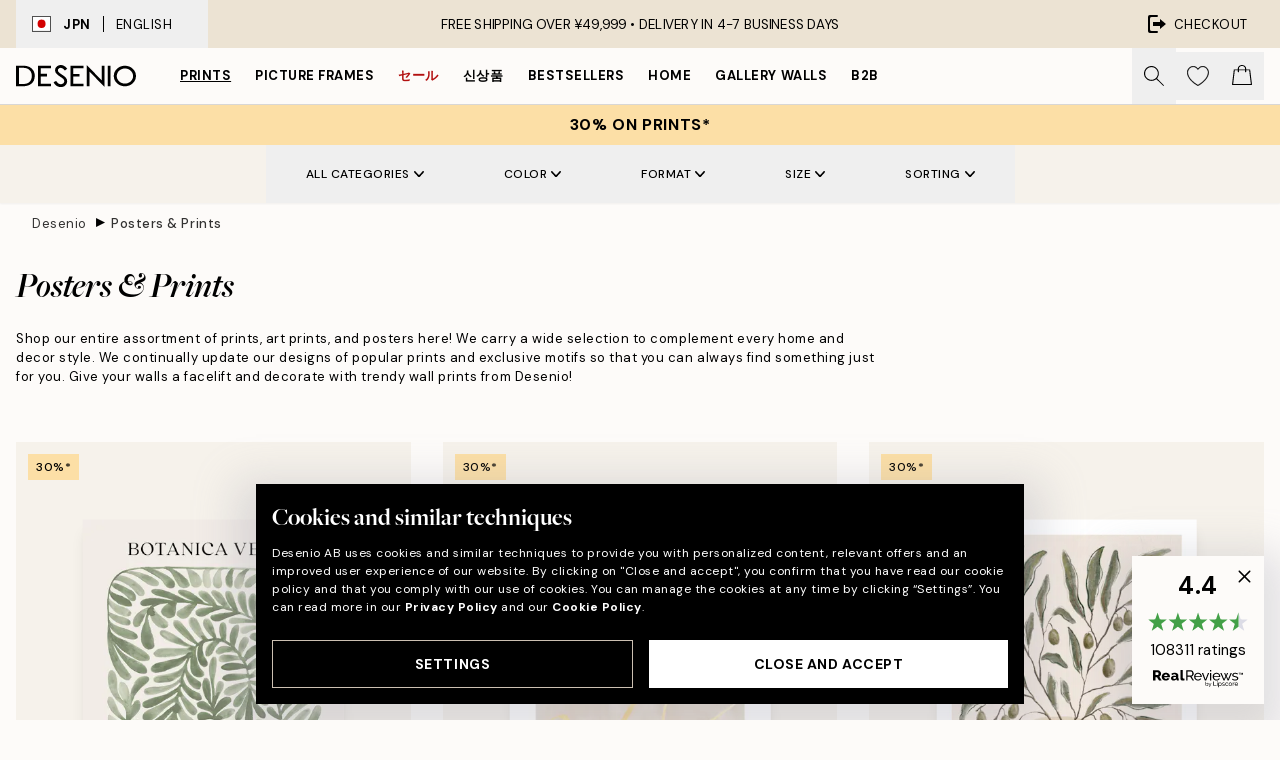

--- FILE ---
content_type: application/javascript; charset=utf-8
request_url: https://desenio.jp/_next/static/chunks/8156-041f7a67adddd5e3.js
body_size: 3858
content:
try{let e="undefined"!=typeof window?window:"undefined"!=typeof global?global:"undefined"!=typeof globalThis?globalThis:"undefined"!=typeof self?self:{},t=(new e.Error).stack;t&&(e._sentryDebugIds=e._sentryDebugIds||{},e._sentryDebugIds[t]="63ba2e14-8749-4972-a972-482b2443f700",e._sentryDebugIdIdentifier="sentry-dbid-63ba2e14-8749-4972-a972-482b2443f700")}catch(e){}"use strict";(self.webpackChunk_N_E=self.webpackChunk_N_E||[]).push([[8156],{21768:function(e,t,o){o.d(t,{I:function(){return f}});var l=o(52322),n=o(2784),i=o(96577),r=o.n(i),s=o(74149),a=o(77732),c=o(28629),d=o(4720),u=o(91384);let f=e=>{let{title:t,beforeTitleJSX:o,afterTitleJSX:i,children:f,iconSize:p=14,shouldRenderConditionally:x,expanded:b=!1,collapsible:h=!0,__onKeyUp__:v,__onChange__:m,__disallowMultiple__:g=!1,__selected__:y=!1,__index__:w,iconType:j="arrow",styles:k}=e,C=(0,n.useRef)(!1),L=(0,s.M)("accordion"),[R,N]=(0,n.useState)(b),A=e=>g&&void 0!==w?null==m?void 0:m(w):h?N(e):void 0,D=e=>null==v?void 0:v(e);return(0,n.useEffect)(()=>{!C.current&&void 0!==w&&(C.current=!0,b&&g&&(null==m||m(w)))},[g,w,m,b]),(0,n.useEffect)(()=>{g&&N(y),g&&!h&&console.warn('Ignored property "collapsible" on <Accordion/> because the <SCAccordionGroup/> is set to disallow multiple accordions to be expanded within the group.')},[g,y,h]),(0,l.jsxs)("div",{className:(0,a.tw)("flex flex-col",(null==k?void 0:k.container)||"border-b border-gray-200"),children:[(0,l.jsxs)("div",{className:(0,a.tw)("relative flex items-center",null==k?void 0:k.buttonWrapper),children:[o,(0,l.jsxs)("button",{type:"button",id:"".concat(L,"-button"),className:(0,a.tw)("accordion flex w-full items-center",(null==k?void 0:k.button)||"justify-between",R&&!h&&"cursor-default"),onClick:()=>A(!R),onKeyUp:e=>D(e),onKeyDown:e=>["ArrowUp","ArrowDown"].includes(e.key)&&e.preventDefault(),"aria-expanded":R,"aria-controls":L,"aria-disabled":!h,disabled:R&&!h&&!0,"aria-label":R?"Click to collapse":"Click to expand",children:[(0,c.H)(t)?(0,l.jsx)("span",{className:null==k?void 0:k.title,children:t}):(0,l.jsx)("div",{className:null==k?void 0:k.title,children:t}),(0,l.jsx)("div",{className:(0,a.tw)("flex-center flex",null==k?void 0:k.icon),children:(0,l.jsx)(r(),{src:"plus"===j?u.Z:d.Z,alt:"plus"===j?"Cross icon":"Down arrow icon",style:{height:"plus"===j?p:p/1.77,width:p},"aria-hidden":"true",className:(0,a.tw)("plus"===j&&"transition-transform duration-300","plus"===j?(0,a.tw)(!R&&"rotate-45"):(0,a.tw)(R&&"rotate-180"))})})]}),i]}),(0,l.jsx)("div",{id:L,className:(0,a.tw)(R&&(null==k?void 0:k.accordion)),role:"region","aria-labelledby":"".concat(L,"-button"),hidden:x?void 0:!R,children:x&&!R?null:f})]})};f.displayName="Accordion"},41127:function(e,t,o){o.d(t,{_:function(){return i}});var l=o(52322),n=o(2784);let i=e=>{let{condition:t,children:o}=e;return(0,l.jsx)(l.Fragment,{children:t?n.Children.toArray(o).reverse().map(e=>e):o})}},45475:function(e,t,o){o.d(t,{d:function(){return b}});var l=o(52322),n=o(2784),i=o(96577),r=o.n(i),s=o(71758),a=o(32740),c=o(92992),d=o(77732),u=o(65095),f=o(41127),p=o(22801),x=o(91384);let b=e=>{let{headerPositionIsVariableOnScroll:t,navJSX:o,direction:i,isOpen:b,onClose:h,dynamicHeight:v=!1,align:m="top",children:g,styles:y,...w}=e,j=(0,p.P)(),k=(0,s.a)("lg"),C=(0,a.l)(),[L,R]=(0,n.useState)(0),{nav:N,navContent:A}=y||{};(0,n.useEffect)(()=>{let e=(0,c.kx)(),o=()=>{var t,o;return Math.max(null!==(t=null==e?void 0:e.getBoundingClientRect().bottom)&&void 0!==t?t:0,null!==(o=null==e?void 0:e.offsetHeight)&&void 0!==o?o:0)};if(R(o()),!b||!t)return;let l=()=>{!k||scrollY<0||R(o())};return document.addEventListener("scroll",l),()=>document.removeEventListener("scroll",l)},[t,k,b]);let D="bg-brand-white lg:rounded-2xl lg:border lg:border-gray-300 lg:shadow-modal overflow-hidden";return(0,l.jsxs)(u.Q,{lockScroll:!k,hasCustomCloseButton:!!(k||o),offsetY:L,direction:i,closeOnEscapePress:!0,shouldReturnFocusConditionally:k&&!C,isOpen:L>0&&b,onClose:h,...w,styles:{slideover:(0,d.tw)((!k||!v)&&D,"max-w-sm z-40 lg:m-4"),overlay:"bg-black/40 lg:hidden",container:(0,d.tw)("hide-scrollbar",v&&"bottom"===m?"bottom-0":"top-0",k&&v&&"!h-auto max-h-full fixed contain-layout overflow-y-auto ".concat(D),(k||o)&&!v&&"pt-10",!k&&"mask-y-scroll"),...y},children:[(k||o)&&(0,l.jsx)("div",{className:(0,d.tw)(v?"sticky":"fixed","top-0 z-10 flex w-full bg-white lg:rounded-t-2xl",N||"mask-b-scroll flex h-12"),children:(0,l.jsxs)(f._,{condition:"end"===i,children:[(0,l.jsx)("div",{className:(0,d.tw)("flex h-full flex-1 items-start",A||"gap-4"),children:o}),(0,l.jsx)("button",{className:"flex-center flex h-10 w-10",onClick:h,"aria-label":j["slideover.close"],children:(0,l.jsx)(r(),{src:x.Z,alt:"Cross icon",height:20,width:20})})]})}),g]})}},29263:function(e,t,o){o.r(t),o.d(t,{CategoryDesktopNavigation:function(){return v},CategoryMobileNavigation:function(){return y}});var l=o(52322),n=o(32740),i=o(77732),r=o(7149),s=o(2784),a=o(39097),c=o.n(a),d=o(5632),u=o(15256),f=o(21768);let p=e=>{let{list:t,portion:o,shouldGenerateAccordionLinks:n,iconSize:i,shouldRenderConditionally:r,innerRef:a,relevant:c,condenseRootLevel:d,onCurrentRouteClicked:f,level:p=0,iconType:b,isMultiLanguage:h,styles:v,...m}=e,g=(0,s.useRef)(p);if(t&&o)return console.warn('Avoid setting both "list" and "portion" props on <NavigationList />, only one is permitted. Omitted rendering of component.'),null;if(!t&&!o)return console.warn('One of the props "list" and "portion" must be passed into <NavigationList />. Omitted rendering of component.'),null;let y={...v};return(delete y.container,t)?(0,l.jsx)("nav",{...m,ref:a,className:(null==v?void 0:v.container)||"flex flex-col px-4",children:(0,l.jsx)(x,{items:t.items,iconSize:i,condenseRootLevel:d,shouldRenderConditionally:r,shouldGenerateAccordionLinks:n,onCurrentRouteClicked:f,level:p,originalRootLevel:g.current,isMultiLanguage:h,styles:v,iconType:b})}):o?(0,l.jsx)(u.q,{...m,innerRef:a,relevant:c,className:(null==v?void 0:v.container)||"flex flex-col px-4",children:(0,l.jsx)(x,{items:o,iconSize:i,condenseRootLevel:d,shouldRenderConditionally:r,shouldGenerateAccordionLinks:n,onCurrentRouteClicked:f,level:p,originalRootLevel:g.current,isMultiLanguage:h,styles:y,iconType:b})}):null},x=e=>{let{items:t,item:o,iconSize:n=12,shouldRenderConditionally:r,shouldGenerateAccordionLinks:s,level:a=0,originalRootLevel:u=0,condenseRootLevel:p=!1,iconType:b,onCurrentRouteClicked:h,isMultiLanguage:v,styles:m}=e,{query:g,asPath:y,locale:w}=(0,d.useRouter)(),j="".concat(Array.isArray(g.slug)?g.slug[a]:g.slug),k="".concat(Array.isArray(g.slug)?g.slug[g.slug.length-1]:g.slug);return(0,l.jsxs)("ul",{className:(0,i.tw)(a!==u||p?(null==m?void 0:m.list)||"flex flex-col py-1":(null==m?void 0:m.rootList)||(null==m?void 0:m.list)||"mt-1 flex flex-col"),children:[s&&o&&(0,l.jsx)("li",{children:(0,l.jsx)(c(),{href:"/".concat(o.URL),passHref:!0,prefetch:!1,className:(null==m?void 0:m.item)||"font-body block ps-5 text-xs hover:underline","aria-current":y==="/".concat(o.URL)?"page":void 0,onClick:y==="/".concat(o.URL)?e=>{e.preventDefault(),null==h||h()}:void 0,children:o.title})}),t.map(e=>{let t=e.URL.slice(0,-1).split("/"),o=j===t[t.length-1],d=k===t[t.length-1],g=1046===e.id,{accordion:w,rootAccordion:C,active:L}=m||{},R={container:(null==w?void 0:w.container)||"border-none",accordion:(null==w?void 0:w.accordion)||"ps-2",button:(null==w?void 0:w.button)||"flex-row-reverse justify-end text-start text-xs",title:(0,i.tw)((null==w?void 0:w.title)||"ms-2",o&&(L||"font-bold"))},N=a!==u||p?{...w}:{...C};return N&&(N.title=(0,i.tw)(N.title,o?L||"font-bold":void 0)),(0,l.jsx)("li",{className:(0,i.tw)((g||!1)&&(a===u?"text-urgent font-bold":"text-urgent")),children:!e.children||a===u&&p?(0,l.jsxs)(l.Fragment,{children:[(0,l.jsx)(c(),{href:"/".concat(e.URL),prefetch:!1,className:(0,i.tw)(a===u?(null==m?void 0:m.rootItem)||"block uppercase hover:underline":(null==m?void 0:m.item)||"font-body block ps-5 text-xs hover:underline",o&&((null==m?void 0:m.active)||"font-bold")),"aria-current":d?"page":void 0,onClick:y==="/".concat(e.URL)?e=>{e.preventDefault(),null==h||h()}:void 0,children:e.title}),e.children&&o&&(0,l.jsx)(x,{iconSize:n,items:e.children,shouldRenderConditionally:r,shouldGenerateAccordionLinks:s,level:a+1,originalRootLevel:u,onCurrentRouteClicked:h,isMultiLanguage:v,styles:m,iconType:b})]}):(0,l.jsx)(f.I,{title:e.title,iconSize:n,expanded:o,shouldRenderConditionally:r,styles:N||R,iconType:b,children:(0,l.jsx)(x,{item:e,iconSize:n,items:e.children,shouldRenderConditionally:r,shouldGenerateAccordionLinks:s,level:a+1,originalRootLevel:u,onCurrentRouteClicked:h,isMultiLanguage:v,styles:m,iconType:b})})},e.id)})]})};var b=o(93425),h=o(93140);let v=e=>{let{stickyOffsetY:t,categoryNavigation:o,styles:s}=e,{phrases:a}=(0,b.Y)(),c=(0,r.x)(),d=(0,n.l)();return(0,l.jsxs)("aside",{"aria-label":"Product categories",className:(0,i.tw)((null==s?void 0:s.container)||"hidden pt-4 pb-48 mt-8 mb-8 overflow-x-hidden overflow-y-auto w-72 lg:block hide-scrollbar mask-y-scroll"),style:{minWidth:"15rem",position:t?"sticky":void 0,top:t,height:t?"calc(100vh - ".concat(t,"px)"):void 0},children:[(0,l.jsx)("a",{href:"#breadcrumbs",className:(0,i.tw)("opacity-0 absolute uppercase ms-4 font-bold",d?"focus:opacity-100 focus:static":"pointer-events-none"),children:a["common.skip-navigation"]}),(0,l.jsx)(p,{condenseRootLevel:!0,list:o,shouldRenderConditionally:!0,shouldGenerateAccordionLinks:!1,isMultiLanguage:c,iconType:"plus",styles:{rootItem:"uppercase block text-xs font-medium mb-3",item:"block text-xs text-start font-body ps-2 mb-3 font-medium",accordion:{container:"border-none",buttonWrapper:"mb-3",button:"flex justify-between",title:"text-xs text-start ps-2 uppercase font-medium",accordion:"ps-2 -mt-1"}}})]})},m="flex items-center justify-start py-2",g={rootItem:(0,i.tw)(m,"uppercase"),item:(0,i.tw)(m,"font-body hover:underline"),active:"font-bold",rootAccordion:{container:"flex flex-col text-sm",accordion:"ps-4 border-s border-brand-500/70",button:(0,i.tw)(m,"flex justify-between uppercase"),title:"flex-1 text-start me-3 truncate"},accordion:{container:"flex flex-col text-sm",accordion:"ps-4 border-s border-brand-500/70",button:(0,i.tw)(m,"flex justify-between text-sm"),title:"flex-1 text-start me-3 truncate"}},y=e=>{let{categoryNavigation:t}=e,{setCategorySlideover:o}=(0,h.l)(),n=(0,r.x)();return(0,l.jsx)("aside",{className:"w-full py-4 mb-safe","aria-label":"Product categories",children:(0,l.jsx)(p,{isMultiLanguage:n,list:t,iconType:"plus",iconSize:14,onCurrentRouteClicked:()=>o(!1),shouldGenerateAccordionLinks:!1,styles:g})})}}}]);